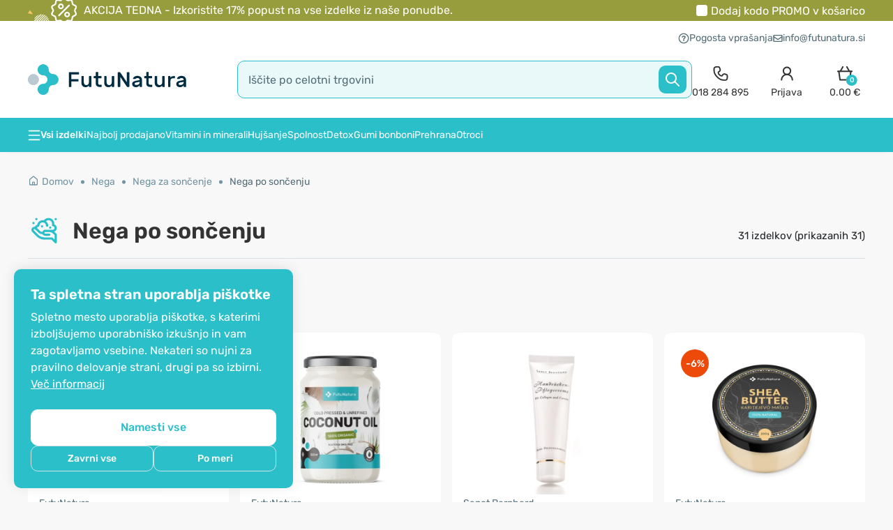

--- FILE ---
content_type: text/html; charset=UTF-8
request_url: https://www.futunatura.si/index.php?path=153_176_357&route=module/mega_filter/getajaxinfo&mfilterIdx=1&mfilterRoute=cHJvZHVjdC9jYXRlZ29yeQ%3D%3D&mfilterBTypes=filter&mfilterLPath=%2Fkozmetika-menu%2Fnega-za-soncenje%2Fnega-po-soncenju
body_size: -90
content:
<div id="mfilter-json">[base64]</div>

--- FILE ---
content_type: image/svg+xml
request_url: https://www.futunatura.si/image/data/Icons/FN-categories/Nega.svg
body_size: 951
content:
<svg width="24" height="24" viewBox="0 0 24 24" fill="none" xmlns="http://www.w3.org/2000/svg">
<path d="M15.9602 9.38007C15.5202 9.38007 15.1602 9.74007 15.1602 10.1801C15.1602 10.6201 15.5202 10.9801 15.9602 10.9801C16.4002 10.9801 16.7602 10.6201 16.7602 10.1801C16.7602 9.74007 16.4002 9.38007 15.9602 9.38007Z" fill="#2ABFC9"/>
<path d="M10.9198 9.30995C10.9198 9.75178 10.5617 10.1099 10.1198 10.1099C9.678 10.1099 9.31982 9.75178 9.31982 9.30995C9.31982 8.86812 9.678 8.50995 10.1198 8.50995C10.5617 8.50995 10.9198 8.86812 10.9198 9.30995Z" fill="#2ABFC9"/>
<path fill-rule="evenodd" clip-rule="evenodd" d="M18.9201 7.84999C19.9901 8.28999 20.7001 9.33999 20.7001 10.49V10.5383C20.7001 11.7183 19.9701 12.72 18.8801 13.15L20.4401 14.61C20.6001 14.77 20.6901 14.98 20.6901 15.2V20.7C20.6901 21.02 20.5001 21.32 20.2001 21.44C20.1001 21.48 20.0001 21.5 19.8901 21.5C19.6801 21.5 19.4801 21.42 19.3301 21.27L16.8201 18.79H11.8201C10.8001 18.79 9.80009 18.59 8.85009 18.2C7.91009 17.81 7.06009 17.25 6.33009 16.53L3.16009 13.41C2.29009 12.56 2.28009 11.16 3.13009 10.29C3.55009 9.86999 4.10009 9.62999 4.69009 9.62999C4.79009 9.62999 4.89009 9.63999 4.99009 9.64999C5.30009 8.93999 5.91009 8.39999 6.65009 8.17999C6.99009 6.28999 8.67009 4.87999 10.5901 4.87999C10.8701 4.87999 11.1401 4.89999 11.4101 4.95999C12.2001 3.91999 13.4401 3.29999 14.7501 3.29999C17.0601 3.29999 18.9401 5.17999 18.9401 7.48999C18.9401 7.60999 18.9301 7.72999 18.9201 7.84999ZM15.2901 16.08H12.4401C11.5801 16.08 10.8101 15.59 10.4401 14.83H10.1001C9.15009 14.83 8.25009 14.46 7.57009 13.79L5.13009 11.4C5.02009 11.29 4.87009 11.23 4.71009 11.23C4.54009 11.23 4.39009 11.3 4.28009 11.41C4.04009 11.65 4.04009 12.03 4.28009 12.26L7.45009 15.38C8.62009 16.53 10.2101 17.19 11.8201 17.19H17.1501C17.3601 17.19 17.5601 17.27 17.7101 17.42L19.0901 18.78V15.54L17.7801 14.31C17.1101 13.68 16.2001 13.34 15.2001 13.34H12.4401C12.1001 13.34 11.8401 13.58 11.8401 13.89C11.8401 14.22 12.1001 14.48 12.4401 14.48H15.2901C15.7301 14.48 16.0901 14.84 16.0901 15.28C16.0901 15.72 15.7301 16.08 15.2901 16.08ZM12.4401 11.73H17.8672C18.5572 11.73 19.0801 11.15 19.0801 10.46C19.0801 9.80999 18.5801 9.26999 17.9301 9.21999C17.6901 9.20999 17.4701 9.07999 17.3301 8.87999C17.1901 8.67999 17.1501 8.42999 17.2201 8.19999C17.2901 7.96999 17.3301 7.71999 17.3301 7.46999C17.3301 6.04999 16.1701 4.88999 14.7501 4.88999C14.0701 4.88999 13.4101 5.15999 12.9301 5.63999C13.2801 5.89999 13.5801 6.20999 13.8301 6.55999C14.3001 7.22999 14.5501 8.00999 14.5501 8.82999C14.5501 9.04999 14.4701 9.24999 14.3201 9.39999C14.1701 9.54999 13.9601 9.63999 13.7501 9.63999C13.3001 9.63999 12.9401 9.27999 12.9401 8.83999C12.9401 7.91999 12.2901 6.46999 10.5901 6.46999C9.27009 6.46999 8.19009 7.53999 8.19009 8.85999C8.18009 9.29999 7.83009 9.65999 7.39009 9.65999C6.94009 9.66999 6.54009 9.97999 6.41009 10.41L8.69009 12.64C9.07009 13.01 9.57009 13.22 10.1001 13.22H10.3301C10.6201 12.33 11.4601 11.73 12.4401 11.73Z" fill="#2ABFC9"/>
<path d="M6.87979 4.09999C6.87979 4.54182 6.52161 4.89999 6.07979 4.89999C5.63796 4.89999 5.27979 4.54182 5.27979 4.09999C5.27979 3.65816 5.63796 3.29999 6.07979 3.29999C6.52161 3.29999 6.87979 3.65816 6.87979 4.09999Z" fill="#2ABFC9"/>
<path d="M20.7001 4.09999C20.7001 4.54182 20.3419 4.89999 19.9001 4.89999C19.4583 4.89999 19.1001 4.54182 19.1001 4.09999C19.1001 3.65816 19.4583 3.29999 19.9001 3.29999C20.3419 3.29999 20.7001 3.65816 20.7001 4.09999Z" fill="#2ABFC9"/>
<path d="M4.00996 7.75009C4.45179 7.75009 4.80996 7.39191 4.80996 6.95009C4.80996 6.50826 4.45179 6.15009 4.00996 6.15009C3.56813 6.15009 3.20996 6.50826 3.20996 6.95009C3.20996 7.39191 3.56813 7.75009 4.00996 7.75009Z" fill="#2ABFC9"/>
</svg>


--- FILE ---
content_type: text/javascript
request_url: https://www.futunatura.si/catalog/view/javascript/kbexit_popup/js/exit.min.js
body_size: 1662
content:
var copy_msg_show=!0;function kbexit_popup(){var e;!1===checkEnteredEmail_exit($("input[name='exit_user']").val())&&fetchCoupon_exit_popup()}function fetchCoupon_exit_popup(){var e=$("input[name='exit_user']").val(),t=$("input[name='remarkety_store_id']").val();$.ajax({url:exit_popup_front_path,type:"post",data:{spinwinajax:!0,email:e,email_pop:email_pop_exit},dataType:"json",success:function(o){$.ajax({url:"https://app.remarkety.com/public/subscribers/createcontact/",type:"post",data:{store_id:t,form_id:"Wx4AwXdr",tag_1:"exit-popup",double_optin:0,email:e,marketing_allowed:!0},success:function(e){setCookie_exit("exit_popup_used",2,popup_display_interval),$("#email-field, .kbexit_modal_header, .kbexit_modal_right, #kbexit-subtitle").hide(),o.remarkety_cart&&_rmData.push(["track","carts/updated",o.remarkety_cart]),$("#cart").load("index.php?route=common/cart/info #cart > *"),""!=o.code&&($("#msg-box").show(),$("#show-coupon").html(o.code),hCoupon=$("#coupon_value_header").val(),pCoupon=$("#coupon_value").val(),hCoupon&&($("#add_coupon_header").prop("checked",!0),hCoupon==o.code?$("#coupon-text-header").html(text_coupon_used_var):($("#coupon-text-header").html(text_other_coupon_used),$("#add_coupon_header").parent().find(".checkbox_input").hide())),pCoupon&&($("#add_coupon").prop("checked",!0),pCoupon==o.code?$("#coupon-label-text").html(text_coupon_used_var):($("#coupon-label-text").html(text_other_coupon_used),$("#add_coupon").parent().find(".checkbox_input").hide())))}})}})}function checkEnteredEmail_exit(e){var t=!1;$(".spin_error").remove();var o=checkMandatory_exit($("input[name='exit_user']")),i=checkEmail_exit1($("input[name='exit_user']"));return!0!==o?(t=!0,$("#form_error_text").html('<span class="error_icon"></span>'+o),$("#form_error_text").css("display","flex"),$("#exit_popup").css("border-color","#ed4908"),$("#exit_popup").css("color","#ed4908"),$("#exit_popup").addClass("has-error"),setTimeout(function(){$("#exit_popup").css("color","#b9cad2")},2e3),t):(!0!==i&&(t=!0,$("#form_error_text").html('<span class="error_icon"></span>'+i),$("#form_error_text").css("display","flex"),$("#exit_popup").css("border-color","#ed4908"),$("#exit_popup").css("color","#ed4908"),$("#exit_popup").addClass("has-error"),setTimeout(function(){$("#exit_popup").css("color","#b9cad2")},2e3)),t)}function checkMandatory_exit(e){return""!=e.val().trim()||empty_email_exit}function checkEmail_exit1(e){return!!/^(([^<>()\[\]\\.,;:\s@"]+(\.[^<>()\[\]\\.,;:\s@"]+)*)|(".+"))@((\[[0-9]{1,3}\.[0-9]{1,3}\.[0-9]{1,3}\.[0-9]{1,3}\])|(([a-zA-Z\-0-9]+\.)+[a-zA-Z]{2,}))$/.test(e.val().trim().toLowerCase())||validate_email_exit}function getCookie(e){var t=document.cookie,o=e+"=",i=t.indexOf("; "+o);if(-1==i){if(0!=(i=t.indexOf(o)))return null}else{i+=2;var n=document.cookie.indexOf(";",i);-1==n&&(n=t.length)}return decodeURI(t.substring(i+o.length,n))}function setExitCookie(){"0"!=visit_exit_popup&&("1"==visit_exit_popup?setCookie_exitHourly("exit_popup_used",3,1):"2"==visit_exit_popup?setCookie_exit1("exit_popup_used",3,1):"3"==visit_exit_popup?setCookie_exit1("exit_popup_used",3,7):"4"==visit_exit_popup?setCookie_exit1("exit_popup_used",3,30):"5"==visit_exit_popup&&setCookie_exit1("exit_popup_used",3,365))}function copyToClipboard(e,t=!1){var o=$("<input>");$("body").append(o),o.val($(e).text()).select(),($copied=document.execCommand("copy"))&&t&&$("#show-coupon").html(t),o.remove()}function setCookie_exit(e,t,o){(date=new Date).setTime(date.getTime()+864e5*o),expires="; expires="+date.toUTCString(),document.cookie=e+"="+t+expires+"; path=/"}function setCookie_exit1(e,t,o){(date=new Date).setTime(date.getTime()+864e5*o),expires="; expires="+date.toUTCString(),document.cookie=e+"="+t+expires+"; path=/"}function setCookie_exitHourly(e,t,o){(date=new Date).setTime(date.getTime()+36e5*o),expires="; expires="+date.toUTCString(),document.cookie=e+"="+t+expires+"; path=/"}$(document).ready(function(){if("undefined"==typeof min_screen_size_exit)return!1;var e=!0,t=getCookie("exit_popup_used");if(""!==min_screen_size_exit&&"6"!=min_screen_size_exit){var o=min_screen_size_exit.split("_"),i=o[0];o[1],window.screen.width<i&&($(".kbexit_container").fadeOut(),$("#kbexit-modal-backdropDiv").fadeOut(),e=!1)}else""!=min_screen_size_exit&&"6"==min_screen_size_exit&&window.screen.width>min_screen_size_exit&&($(".kbexit_container").fadeOut(),$("#kbexit-modal-backdropDiv").fadeOut(),e=!1);if("1"!=module_enable_exit)e=!1;else if(!0==exit_display){var n=getCookie("exit_popup_tab"),t=getCookie("exit_popup_used"),a=!1;if(null==n&&null==t){var r=!0;function c(){$(".kbexit_container").hasClass("on-mobile-device")&&r&&-100>p()&&(document.cookie.indexOf("cookies_dismissed")>-1||0==shopme_use_cookie)&&(r=!1,$(".kbexit_container_welcome").fadeOut(),$(".kbexit_container").show(),$("#kbexit-modal-backdropDiv").show())}setTimeout(function(){r&&ouibounce(!1,{aggressive:!0,timer:0,callback:function(){(document.cookie.indexOf("cookies_dismissed")>-1||0==shopme_use_cookie)&&($(".kbexit_container_welcome").fadeOut(),$(".kbexit_container").show(),$("#kbexit-modal-backdropDiv").show(),r=!1)}})},500);var p=function(){var e,t,o,i;function n(){e=null,i=0}return n(),function(){return t=window.scrollY,null!=e&&(i=t-e),e=t,clearTimeout(o),o=setTimeout(n,50),i}}();jQuery(document).on("touchstart",function(){a||($(".kbexit_container").addClass("on-mobile-device"),jQuery(document).on("scroll",c),r&&(history.length>1&&(history.replaceState({page:history.length-1,href:fetchWindowHref()},"foo"),history.pushState({page:history.length,href:fetchWindowHref()},"foo")),window.addEventListener("popstate",function(){r&&(document.cookie.indexOf("cookies_dismissed")>-1||0==shopme_use_cookie)&&(r=!1,$(".kbexit_container_welcome").fadeOut(),$(".kbexit_container").show(),$("#kbexit-modal-backdropDiv").show())})),a=!0)})}}$(".close_exit_modal, #exit-button, .continue_btn").click(function(){$(".kbexit_container").fadeOut(),$("#kbexit-modal-backdropDiv").fadeOut(),setExitCookie()}),$(".popup_close_btn, .kbexit_welcome_ok_btn").click(function(){$(".kbexit_container_welcome").fadeOut(),$("#kbexit-modal-backdropDiv").fadeOut()}),$("#kbexit_container .kbexit_wrapper").on("click",function(e){e.target===this&&($(".kbexit_container").fadeOut(),$("#kbexit-modal-backdropDiv").fadeOut(),setExitCookie())}),$("#kbexit_welcome_popup .kbexit_wrapper").on("click",function(e){e.target===this&&($(".kbexit_container_welcome").fadeOut(),$("#kbexit-modal-backdropDiv").fadeOut())}),$("#yes-button").click(function(){$("#buttons-wrappper").hide(),$("#discount-info").hide(),$("#title-first").hide(),$("#email-input-wrappper").show(),$("#discount-amount").show(),$("#title-second").show()}),page_load_popup&&"0"==popup_showon&&($(".kbexit_container_welcome").show(),$("#kbexit-modal-backdropDiv").show())}),window.fetchWindowHref=function(){var e=window.location.href;return -1!=e.indexOf("http")?e:top.window.location.href};